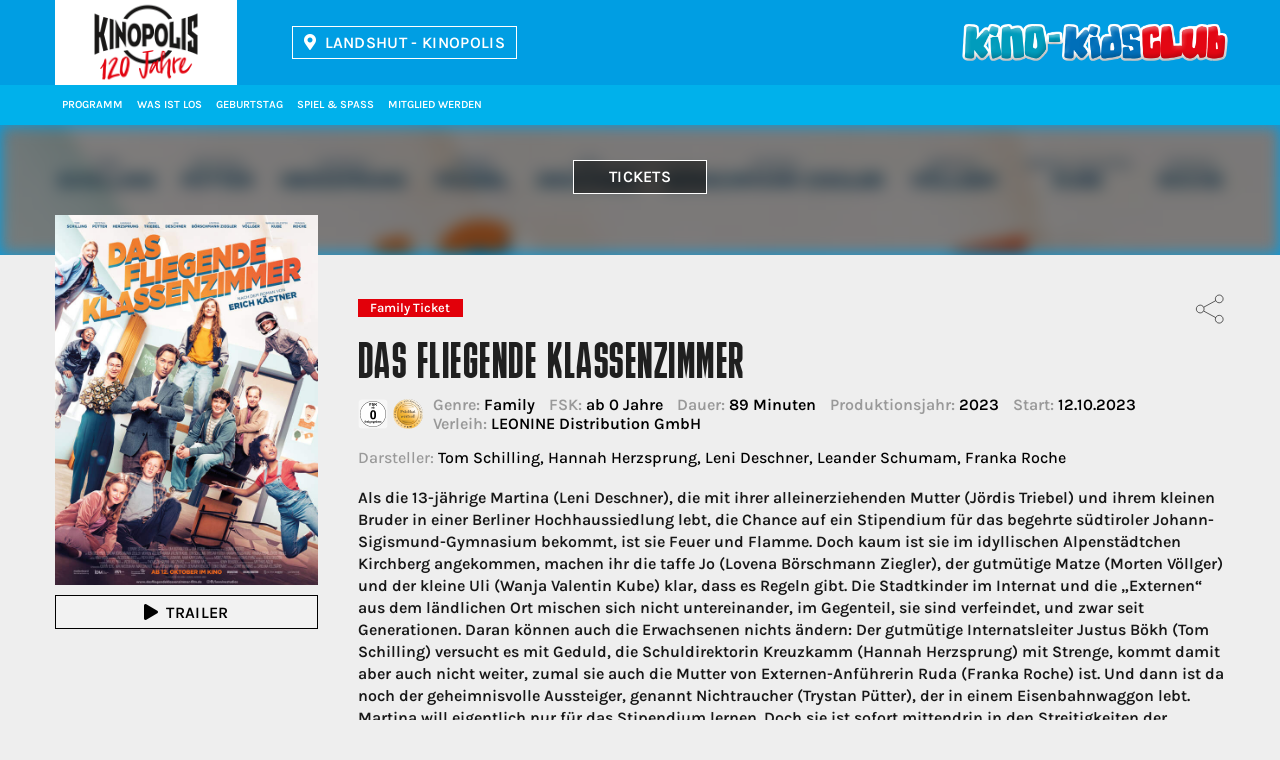

--- FILE ---
content_type: text/html; charset=UTF-8
request_url: https://www.kino-kidsclub.de/lh/filmdetail/das-fliegende-klassenzimmer/9CA64000012PLXMQDD
body_size: 11654
content:
<!doctype html>
<html lang="de">
<head>
	<meta charset="utf-8">
	<meta http-equiv="X-UA-Compatible" content="IE=edge">

	<title>Das fliegende Klassenzimmer – Kino-KidsClub  im KINOPOLIS Landshut</title>
	<meta name="keywords" content="Kinoprogramm, Veranstaltungen, Filmprogramm, Spielzeiten"/>
	<meta name="description" content="Erfahre hier alle Infos zum Film &quot;Das fliegende Klassenzimmer&quot; und reserviere online Karten für den Film im KINOPOLIS Landshut"/>
	<meta name="author" content="KINOPOLIS Landshut">

	<meta name="viewport" content="width=device-width, initial-scale=1">
	<meta name="format-detection" content="telephone=no">

	<meta name="geo.placename" content="Am Alten Viehmarkt 5, 84028 Landshut, Deutschland"/>
	<meta name="geo.position" content="48.538920;12.156220"/>
	<meta name="geo.region" content="DE-Bayern"/>
	<meta name="ICBM" content="48.538920, 12.156220"/>

	<meta name="twitter:card" content="summary">
	<meta name="twitter:title" content="Das fliegende Klassenzimmer – Kino-KidsClub  im KINOPOLIS Landshut">
	<meta name="twitter:description" content="Das aktuelle Kinoprogramm mit Filminfos und Trailern findest Du hier - KINOPOLIS Landshut">
	<meta name="twitter:url" content="https://www.kino-kidsclub.de/lh/filmdetail/das-fliegende-klassenzimmer/9CA64000012PLXMQDD">
	<meta name="twitter:image:src" content="https://www.kinopolis.de/assets/img/lh/share-kc.png">

    
			<meta property="og:site_name" content="https://www.kinopolis.de">
	<meta property="og:title" content="Das fliegende Klassenzimmer – Kino-KidsClub  im KINOPOLIS Landshut"/>
	<meta property="og:description" content="Das aktuelle Kinoprogramm mit Filminfos und Trailern findest Du hier - KINOPOLIS Landshut"/>
	<meta property="og:url" content="https://www.kino-kidsclub.de/lh/filmdetail/das-fliegende-klassenzimmer/9CA64000012PLXMQDD"/>
	<meta property="og:type" content="website"/>
				<meta property="og:image" content="https://www.kinopolis.de/assets/img/lh/share-kc.png"/>
				<!-- Google Tag Manager -->

    <script>
        function loadGTM() {
            (function(w, d, s, l, i) {
                w[l] = w[l] || [];
                w[l].push({
                    'gtm.start': new Date().getTime(),
                    event: 'gtm.js'
                });
                var f = d.getElementsByTagName(s)[0],
                    j = d.createElement(s),
                    dl = l != 'dataLayer' ? '&l=' + l : '';
                j.async = true;
                j.src = 'https://sgtm.kinopolis.de/gtm.js?id=' + i + dl;
                f.parentNode.insertBefore(j, f);
            })(window, document, 'script', 'dataLayer', 'GTM-W3Q4ZSS');
        }
    </script>





	<link rel="image_src" href="https://www.kinopolis.de/assets/img/lh/share-kc.png"/>
	<link rel="canonical" href="https://www.kinopolis.de/lh/filmdetail/das-fliegende-klassenzimmer/9CA64000012PLXMQDD" />
	<link rel="shortcut icon" type="image/x-icon" href="/assets/img/lh/favicon.ico"/>
	<link rel="icon" type="image/png" sizes="16x16" href="/assets/img/lh/favicon-16x16.png">
	<link rel="icon" type="image/png" sizes="32x32" href="/assets/img/lh/favicon-32x32.png">
	<link rel="icon" type="image/png" sizes="192x192" href="/assets/img/lh/android-chrome-192x192.png">
	<link rel="icon" type="image/png" sizes="512x512" href="/assets/img/lh/android-chrome-512x512.png">
	<link rel="apple-touch-icon" href="/assets/img/lh/apple-touch-icon.png">

	<script src="/polyfill/polyfill.min.js"></script>
	<script src="/assets/js/create.js"></script>

    	    <link rel="stylesheet" href="/assets/css/main_2025.build.css?028d99cd19ddf61da1cdaf8923945eff" media="all"/>
    
		<style>
		.page-header .logo  {
			background: url(//trailer.kinopolis.de/media/img/logos/kinopolis.png?20260124) no-repeat 50%/cover !important
		}

		.page-header .logo--cd {
			background: url(//trailer.kinopolis.de/media/img/logos/citydome.png?20260124) no-repeat 50%/cover !important
		}

		.page-header .logo--rx {
			background: url(//trailer.kinopolis.de/media/img/logos/programmkino-rex.png?20260124) no-repeat 50%/cover !important
		}

		.page-header .logo--ka {
			background: url(//trailer.kinopolis.de/media/img/logos/universum-city.png?20260124) no-repeat 50%/cover !important
		}

		.page-header .logo--gp {
			background: url(//trailer.kinopolis.de/media/img/logos/gloria-palast.png?20260124) no-repeat 50%/cover !important
		}

		.page-header .logo--gi {
			background: url(//trailer.kinopolis.de/media/img/logos/kinocenter-giessen.png?20260124) no-repeat 50%/cover !important
		}

		.page-header .logo--mm {
			background: url(//trailer.kinopolis.de/media/img/logos/mathaeser.png?20260124) no-repeat 50%/cover !important
		}

		.page-header .logo--hh {
			background: url(//trailer.kinopolis.de/media/img/logos/kinopolis_hh.png?20260124) no-repeat 50%/cover !important
		}
	</style>



	<link rel="stylesheet" href="/assets/css/kidsclub.css"  media="all" />
	<script type="text/javascript">
		var systemCookiesConsented      = false;
		var preferencesCookiesConsented = false;
		var marketingCookiesConsented   = false;
	</script>

		<script type="text/javascript">
		centerid          = '40000000014MHWBOTF';
		centercode        = 'lh';
		cloudticketDomain = 'https://iframe.ts.kino-kidsclub.de/ct'
		cineOrderDomain   = 'https://iframe.ts.kinopolis.de';
		hasCineOrderShop  = 1;
		hasConcessionShop = 0;
		isApp             = 0;
		movieboxid ="2405";	</script>

	<link href="/assets/fontawesome/css/fontawesome.min.css" rel="stylesheet">
	<link href="/assets/fontawesome/css/regular.css" rel="stylesheet">
	<link href="/assets/fontawesome/css/brands.min.css" rel="stylesheet">
	<link href="/assets/fontawesome/css/solid.min.css" rel="stylesheet">

	<!-- WEBSHOP CINEORDER -->
			<script src="https://iframe.ts.kinopolis.de/assets/js/webshop-scripts.js"></script>
				<script type="application/ld+json">
			{
				"@context": "https://schema.org",
				"@type": "MovieTheater",
				"name": "KINOPOLIS Landshut",
            "address": "Am Alten Viehmarkt 5, 84028 Landshut, Deutschland",
            "image": "//trailer.kinopolis.de/assets/3e1dfed5/info_landshut_1.jpg"
        }

		</script>
	
	<!-- Alle KP Häuser + KA (ROT) -->
	<style>
		.bg-1 {
			background-image: url("//trailer.kinopolis.de/media/img/header-background/bg_kp.png?20260124");
			background-repeat: repeat-x;
			background-position: bottom;
		}

		@media only screen and (max-width: 1201px) {
			.bg-1 {
				background-image: url("//trailer.kinopolis.de/media/img/header-background/bg_m_kp.png?20260124");
			}
		}
	</style>

	<!-- Mathäseer (blau) -->
	<style>
		.mm .bg-1 {
			background-image: url("//trailer.kinopolis.de/media/img/header-background/bg_mm.png?20260124");
			background-repeat: repeat-x;
			background-position: bottom;
		}

		@media only screen and (max-width: 1201px) {
			.mm .bg-1 {
				background-image: url("//trailer.kinopolis.de/media/img/header-background/bg_m_mm.png?20260124");
			}
		}
	</style>
	<!-- Gloria Palast (brown) -->
	<style>
		.gp .bg-1 {
			background-image: url("//trailer.kinopolis.de/media/img/header-background/bg_gp.png?20260124");
			background-repeat: repeat-x;
			background-position: bottom;
		}

		@media only screen and (max-width: 1201px) {
			.gp .bg-1 {
				background-image: url("//trailer.kinopolis.de/media/img/header-background/bg_m_gp.png?20260124");
			}
		}
	</style>

	<!-- Häuser RX / GI  (beige) -->
	<style>
		.gi .bg-1,
		.rx .bg-1 {
			background-image: url("//trailer.kinopolis.de/media/img/header-background/bg_rx-gi.png?20260124");
			background-repeat: repeat-x;
			background-position: bottom;
		}

		@media only screen and (max-width: 1201px) {
			.gi .bg-1,
			.rx .bg-1 {
				background-image: url("//trailer.kinopolis.de/media/img/header-background/bg_m_rx-gi.png?20260124");
			}
		}
	</style>

	<!-- HH -->
	<style>
		.hh .bg-1 {
			background-image: url("//trailer.kinopolis.de/media/img/header-background/bg_hh.png?20260124");
			background-repeat: repeat-x;
			background-position: bottom;
		}

		@media only screen and (max-width: 1201px) {
			.hh .bg-1 {
				background-image: url("//trailer.kinopolis.de/media/img/header-background/bg_m_hh.png?20260124");
			}
		}
	</style>

    
    </head>

<body class="layout lh" data-x-date="2026-01-24 10:38:21x">
        <!-- Google Tag Manager (noscript) -->



    <header class="page-header page-header--fixed">
                <div class="bg-1 page-header__top">
            <div class="container">
                <a class="logo logo--lh"
                    href="/lh">Kinopolis</a>
                <a id="kinoauswahl-select" class="btn icon icon__map" data-fancybox data-touch="false" href="#cinemas">Landshut - KINOPOLIS</a>
<div id="cinemas" class="d-none cinema-select__overlay">
	<section class="container">
		<div class="grid">
			<div class="col-12">
				<div class="text">
					<h3 class="hl--1 icon icon__map">Bitte wählen Sie ein Kino aus:</h3>
					<div class="grid">
													<div class="col-sm-6 col-bleed-y">
								<div class="text">
									<a class="link" href="/ab" target="_self">Aschaffenburg - KINOPOLIS</a><a class="link" href="/bn" target="_self">Bad Godesberg - KINOPOLIS</a><a class="link" href="/bh" target="_self">Bad Homburg - KINOPOLIS</a><a class="link" href="/kp" target="_self">Darmstadt - KINOPOLIS</a><a class="link" href="/cd" target="_self">Darmstadt - Citydome</a><a class="link" href="/fr" target="_self">Freiberg - KINOPOLIS</a><a class="link" href="/kg" target="_self">Gießen - KINOPOLIS</a><a class="link" href="/hh" target="_self">Hamburg HafenCity - KINOPOLIS</a>								</div>
							</div>
													<div class="col-sm-6 col-bleed-y">
								<div class="text">
									<a class="link" href="/hu" target="_self">Hanau - KINOPOLIS</a><a class="link" href="/ka" target="_self">Karlsruhe - Universum-City</a><a class="link" href="/ko" target="_self">Koblenz - KINOPOLIS</a><a class="link" href="/lh" target="_self">Landshut - KINOPOLIS</a><a class="link" href="/mm" target="_self">München - Mathäser</a><a class="link" href="/ro" target="_self">Rosenheim - KINOPOLIS</a><a class="link" href="/su" target="_self">Sulzbach / MTZ - KINOPOLIS</a><a class="link" href="/vi" target="_self">Viernheim / RNZ - KINOPOLIS</a>								</div>
							</div>
											</div>
				</div>
			</div>
		</div>
	</section>
</div>

                <button class="btn icon icon__search page-header__search-toggle">Filmsuche</button>
                <a href="/lh/mein-konto" class="btn icon icon__user log">Konto</a>
                <a href="/lh/mein-konto?page=cart" class="btn icon icon__cart cart">Warenkorb</a>
                <a class="btn icon mobile-cart-button" style="border:none;" href="/lh/mein-konto?page=cart" target="_self"></a>

                <div class="mobile-nav-button">
                    <div class="mobile-nav-button__bar-1"></div>
                    <div class="mobile-nav-button__bar-2"></div>
                    <div class="mobile-nav-button__bar-3"></div>
                </div>
                <div class="page-header__search bg-1">
                    <form class="page-header__search-form" method="get">
                        <i class="icon icon__search"></i>
                        <input type="text" class="input__search" id="search-top" name="search"
                            placeholder="Nach welchem Film suchst du?" autocomplete="off">
                        <ul class="results">
                        </ul>
                        <div data-close-search="" class="page-header__search-toggle">
                            <i class="icon icon__close"></i>
                        </div>
                    </form>
                </div>
            </div>
        </div>
        <div class="bg-6 page-header__mobile-topnav hidden-min-lg">
                    </div>
        <div class="bg-2 page-header__bottom">
            <div class="container">
                <nav class="menu" id="topnav">
    
		<a class="menu__link hidden-min-lg" href="/lh" target="_self">Kinostartseite</a><a class="menu__link hidden-max-lg" href="/lh/programm/woche-1" target="_self">Programm</a><a class="menu__link hidden-min-lg" href="/lh/programm" target="_self">Programm&nbsp;&&nbsp;Tickets</a><a class="menu__link hidden-min-lg" href="/lh/vorverkauf" target="_self">Vorverkauf</a><a class="menu__link hidden-min-lg menue__gap" href="/lh/trailer" target="_self">Trailer</a><a class="menu__link " href="/lh/events" target="_self">Was ist los</a><a class="menu__link " href="/lh/angebote/kindergeburtstag-im-kino" target="_self">Geburtstag</a><a class="menu__link " href="/lh/spiel-und-spass" target="_self">Spiel & Spass</a><a class="menu__link hidden-min-lg" href="/lh/elternbereich" target="_self">Elternbereich</a><a class="menu__link " href="/lh/kidsclub-mitglied-werden" target="_self">Mitglied werden</a><a class="menu__link hidden-min-lg" href="/lh/newsletter" target="_self">Newsletter</a><a class="menu__link hidden-min-lg" href="/kinoauswahl" target="_self">Kinoauswahl</a><a class="menu__link hidden-min-lg" href="/lh/kinoinformation" target="_self">Kinoinformationen / Anfahrt</a><a class="menu__link hidden-min-lg" href="/lh/preise" target="_self">Preise</a><a class="menu__link hidden-min-lg" href="/lh/faqs" target="_self">FAQs</a><a class="menu__link hidden-min-lg" href="/lh/saele" target="_self">Säle</a><a class="menu__link hidden-min-lg" href="/lh/kontakt" target="_self">Kontakt</a><a class="menu__link hidden-min-lg" href="/lh/agb" target="_self">AGBs</a><a class="menu__link hidden-min-lg" href="/lh/jugendschutz" target="_self">Jugendschutz</a><a class="menu__link hidden-min-lg" href="/lh/impressum" target="_self">Impressum</a><a class="menu__link hidden-min-lg" href="/lh/rechtliche_hinweise" target="_self">Rechtliche Hinweise</a>    

</nav>
            </div>
        </div>
    </header>
        <main class="page-main">
        <section class="mb-40 slider__fallback">
	        <div class="bg-3">
            <div class="billboard">
                <div class="billboard-3__img aspect-ratio-box"><img class="img-fluid"
                                                                    src="https://trailer.kinopolis.de/grafiken/plakate_608x860/230906.jpg"
                                                                    alt=""></div>
            </div>
        </div>
	    <div class="container slider-overlay">
        <div class="grid">
            <div class="col-sm-12 slider-overlay__buttons">
                <a href="#tickets" class="btn btn--overlay">Tickets</a>

				
				            </div>
            <div class="col-sm-3 slider-overlay__img hidden-max-sm">
                <div class="aspect-ratio-box aspect-ratio-box__shadow aspect-ratio-box__portrait">
					<img class="img-fluid" src="https://trailer.kinopolis.de/grafiken/plakate_608x860/230906.jpg" alt="">                </div>
				                    <a data-movieid="e230906" data-cityid="KO"
                       class="btn btn--w100 icon icon__play open_moviebox">Trailer</a>

				            </div>
            <div class="col-sm-9 col-xs-12">
                <div class="slider-overlay__img hidden-min-sm">
                    <div class="img-zoom aspect-ratio-box aspect-ratio-box__shadow aspect-ratio-box__portrait">
						<img class="img-fluid" src="https://trailer.kinopolis.de/grafiken/plakate_608x860/230906.jpg" alt="">                    </div>
					                        <a data-movieid="e230906" data-cityid="KO"
                           class="btn btn--w100 icon icon__play hidden-max-xs open_moviebox">Trailer</a>
										
                </div>
                <div class="slider-overlay__text">

					<ul class="share share--black">
    <li>
        <a href="javascript:void(0);">
            <svg viewBox="0 0 512 512" class="share-svg">
                <path d="M348.5,122.3l-193.7,105"/>
                <path d="M245.4,186.9"/>
                <path d="M403.7,156.6c-34.4,0-62.3-27.9-62.3-62.3S369.3,32,403.7,32S466,59.9,466,94.3l0,0C465.9,128.7,438.1,156.6,403.7,156.6z"/>
                <path d="M403.7,481.8c-34.4,0-62.3-27.9-62.3-62.3s27.9-62.3,62.3-62.3s62.3,27.9,62.3,62.3l0,0C465.9,453.9,438.1,481.7,403.7,481.8z"/>
                <path d="M99.3,318.5c-34.4,0-62.3-27.9-62.3-62.3s27.9-62.3,62.3-62.3s62.3,27.9,62.3,62.3l0,0C161.6,290.6,133.7,318.4,99.3,318.5z"/>
                <path d="M153.3,288.4l193.7,105"/>
            </svg>
        </a>
    </li>

    <li>
        <a onClick="share('facebook', '/lh/filmdetail/das-fliegende-klassenzimmer/9CA64000012PLXMQDD')" href="javaScript: void(0);">
            <i class="share__icon fab fa-facebook" aria-hidden="true"></i>
        </a>
    </li>
    </ul>

                    <div class="movie__label">
						 <div class="label label__familienpreis">Family Ticket</div>                    </div>
                    <h1 class="hl--1">Das fliegende Klassenzimmer						                    </h1>
                    <div class="movie__specs">
                        <div class="movie__specs-icons">
							                                <div class="movie__specs-icon"><img class="img-fluid" src="/assets/img/FSK_0.svg"
                                                                    alt="FSK 0"></div>
							                                <div class="movie__specs-icon"><img class="img-fluid" src="/assets/img/RZ_Siegel_FBW_W.svg"
                                                                    alt="Prädikat wertvoll"></div>
							                        </div>
                        <div class="movie__specs-el-out">
                            <div class="movie__specs-el"><span
                                        class="movie__specs-title">Genre:</span> Family                            </div>
                            <div class="movie__specs-el"><span
                                        class="movie__specs-title">FSK:</span> ab 0 Jahre                            </div>
                            <div class="movie__specs-el"><span
                                        class="movie__specs-title">Dauer:</span> 89                                Minuten
                            </div>
                            <div class="movie__specs-el"><span
                                        class="movie__specs-title">Produktionsjahr:</span> 2023                            </div>
                            <div class="movie__specs-el"><span
                                        class="movie__specs-title">Start:</span> 12.10.2023								                            </div>
							                                <div class="movie__specs-el"><span
                                            class="movie__specs-title">Verleih:</span> LEONINE Distribution GmbH                                </div>
							
                        </div>
                    </div>
					                        <div class="movie__cast"><span
                                    class="movie__specs-title">Darsteller:</span> Tom Schilling, Hannah Herzsprung, Leni Deschner, Leander Schumam, Franka Roche</div>
					

					

                    <div class="text">
                        <p>Als die 13-jährige Martina (Leni Deschner), die mit ihrer alleinerziehenden Mutter (Jördis Triebel) und ihrem kleinen Bruder in einer Berliner Hochhaussiedlung lebt, die Chance auf ein Stipendium für das begehrte südtiroler Johann-Sigismund-Gymnasium bekommt, ist sie Feuer und Flamme. Doch kaum ist sie im idyllischen Alpenstädtchen Kirchberg angekommen, machen ihr die taffe Jo (Lovena Börschmann Ziegler), der gutmütige Matze (Morten Völlger) und der kleine Uli (Wanja Valentin Kube) klar, dass es Regeln gibt. Die Stadtkinder im Internat und die „Externen“ aus dem ländlichen Ort mischen sich nicht untereinander, im Gegenteil, sie sind verfeindet, und zwar seit Generationen. Daran können auch die Erwachsenen nichts ändern: Der gutmütige Internatsleiter Justus Bökh (Tom Schilling) versucht es mit Geduld, die Schuldirektorin Kreuzkamm (Hannah Herzsprung) mit Strenge, kommt damit aber auch nicht weiter, zumal sie auch die Mutter von Externen-Anführerin Ruda (Franka Roche) ist. Und dann ist da noch der geheimnisvolle Aussteiger, genannt Nichtraucher (Trystan Pütter), der in einem Eisenbahnwaggon lebt. Martina will eigentlich nur für das Stipendium lernen. Doch sie ist sofort mittendrin in den Streitigkeiten der rivalisierenden Cliquen. Sie kann und will ihre neuen Freunde nicht im Stich lassen. Der Plan, den ewigen Streit mit einem gemeinsamen Theaterstück beizulegen, geht nicht auf. Der Graben zwischen den Internen und Externen ist einfach zu tief. Erst ein dramatisches Ereignis verändert alles…</p>
						                    </div>
					                        <a data-movieid="e230906" data-cityid="KO"
                           class="btn btn--w100 icon icon__play hidden-min-xs open_moviebox">Trailer</a>
										
                </div>
            </div>
        </div>
    </div>
</section>

<section class="movie-detail__accordion bg-2 mb-40">
    <div class="container">
        <div class="grid">
            <div id="tickets" class="anchor-pos"></div>
            <div class="col-12">
				                    <div class="text">
                        <p>Aktuell keine Spielzeiten vorhanden. Hier zum Ticketalarm anmelden und als Erster erfahren,
                            sobald es Vorstellungen gibt:</p>
						<a data-fancybox data-touch="false" href="#ticketalarm-9CA64000012PLXMQDD"
   class="btn btn__2 ticket_alarm" data-center-identifier="40000000014MHWBOTF"
   data-movie-title="Das fliegende Klassenzimmer"
   data-movie-identifier="9CA64000012PLXMQDD">Ticketalarm</a>

<div id="ticketalarm-9CA64000012PLXMQDD" class="ticket-alarm fancybox__white d-none">
    <div class="ticket-alarm-target"></div>
</div>
                    </div>
				            </div>
        </div>
    </div>
</section>

<section class="container nospace__xs">
	<div class="grid newsletter bg-1 no-bg">
		<div class="col-lg-5 col-md-6 align-self-center">
			  <h2 class="hl--1">Dein KINOPOLIS Newsletter</h2>
			<div class="text">Als erster über aktuelle Filme, Angebote und Events informiert sein.</div>
		</div>
		<div class="col-lg-7 col-md-6 align-self-center">
			<form action="/lh/newsletter" method="post">
				<div class="grid grid-10">
					<div class="col-lg-6 col-bleed-y">
						<input placeholder="Deine E-Mail Adresse" name="email" type="email" class="form__control">
					</div>
					<div class="col-lg-6 col-bleed-y">
						<button class="btn" name="submit_eyecatcher" type="submit">Für den Newsletter anmelden</button>
					</div>
				</div>
			</form>
		</div>
	</div>
</section>

<div id="saal" class="d-none" style="max-width: 100%; overflow-x: auto">
	<div class="cinemas_table__wrap seatingplan" style="min-width: 1000px">
		
		<table class="cinemas_table">
						<tr>
				<th class="bg_1"><b>Kino</b></th>
				<th class="bg_1"><b>Sitzplätze</b></th>
				<th class="bg_1"><b>Soundsystem</b></th>
				<th class="bg_1"><b>Leinwand</b></th>
				<th class="bg_1"><b>Barrierefrei</b></th>
				<th class="bg_1"><b>360° Rundgang</a></b></th>
				<th class="bg_1"><b>Technik</b></th>
			</tr>

						<tr>
				<td>Kino 1</td>
				<td>83 (davon 1 Sitzplatz für Behinderte)</td>
				<td>Dolby Digital 7.1</td>
				<td>8,75 x 3,65m</td>
				<td>Keine Angabe</td>
                <td>

                                        <span class="text">
                        <a data-fancybox="" data-src="https://trailer.kinopolis.de/media/360/lh/index.html?startscene=scene_b050&athx=128.04&atvx=8.71&fovx=115.00" data-type="iframe" href="javascript:">360°</a>
                    </span>
                    
                </td>
				<td>
					<ul class="inline_icons">
						
							<li><a class="icons icon_hfr" href="#tabs_1-1">HFR</a></li>
											</ul>
				</td>
			</tr>
						<tr>
				<td>Kino 2</td>
				<td>97 (davon 1 Sitzplatz für Behinderte)</td>
				<td>Dolby Digital 7.1</td>
				<td>8,95 x 3,75m</td>
				<td>Keine Angabe</td>
                <td>

                                        <span class="text">
                        <a data-fancybox="" data-src="https://trailer.kinopolis.de/media/360/lh/index.html?startscene=scene_b033&athx=195.15&atvx=11.52&fovx=115.00" data-type="iframe" href="javascript:">360°</a>
                    </span>
                    
                </td>
				<td>
					<ul class="inline_icons">
						
							<li><a class="icons icon_hfr" href="#tabs_1-1">HFR</a></li>
											</ul>
				</td>
			</tr>
						<tr>
				<td>Kino 3</td>
				<td>83 (davon 1 Sitzplatz für Behinderte)</td>
				<td>Dolby Digital 7.1</td>
				<td>9,04 x 3,78m</td>
				<td>Keine Angabe</td>
                <td>

                                        <span class="text">
                        <a data-fancybox="" data-src="https://trailer.kinopolis.de/media/360/lh/index.html?startscene=scene_b048&athx=332.12&atvx=3.32&fovx=123.45" data-type="iframe" href="javascript:">360°</a>
                    </span>
                    
                </td>
				<td>
					<ul class="inline_icons">
						
							<li><a class="icons icon_hfr" href="#tabs_1-1">HFR</a></li>
											</ul>
				</td>
			</tr>
						<tr>
				<td>Kino 4</td>
				<td>225(davon 2 Sitzplätze für Behinderte und 32 Premium-Sessel)</td>
				<td>Dolby Digital 7.1</td>
				<td>14,70 x 6,15m</td>
				<td>Keine Angabe</td>
                <td>

                                        <span class="text">
                        <a data-fancybox="" data-src="https://trailer.kinopolis.de/media/360/lh/index.html?startscene=scene_h036&athx=32.88&atvx=14.15&fovx=115.00" data-type="iframe" href="javascript:">360°</a>
                    </span>
                    
                </td>
				<td>
					<ul class="inline_icons">
						
							<li><a class="icons icon_3d" href="#tabs_1-1">3D</a></li>
						
							<li><a class="icons icon_hfr" href="#tabs_1-2">HFR</a></li>
						
							<li><a class="icons icon_premiumSeats" href="#tabs_1-3">PREMIUMSEATS</a></li>
											</ul>
				</td>
			</tr>
						<tr>
				<td>Kino 5</td>
				<td>81 (davon 1 Sitzplatz für Behinderte)</td>
				<td>Dolby Digital 7.1</td>
				<td>8,75 x 3,65m</td>
				<td>Keine Angabe</td>
                <td>

                                        <span class="text">
                        <a data-fancybox="" data-src="https://trailer.kinopolis.de/media/360/lh/index.html?startscene=scene_b043&athx=162.79&atvx=9.46&fovx=115.00" data-type="iframe" href="javascript:">360°</a>
                    </span>
                    
                </td>
				<td>
					<ul class="inline_icons">
						
							<li><a class="icons icon_hfr" href="#tabs_1-1">HFR</a></li>
											</ul>
				</td>
			</tr>
						<tr>
				<td>Kino 6</td>
				<td>222 (davon 2 Sitzplätze für Behinderte und 32 Premium-Sessel)</td>
				<td>Dolby Digital 7.1</td>
				<td>14,70 x 6,15m</td>
				<td>Keine Angabe</td>
                <td>

                                        <span class="text">
                        <a data-fancybox="" data-src="https://trailer.kinopolis.de/media/360/lh/index.html?startscene=scene_h045&athx=70.99&atvx=13.30&fovx=115.00" data-type="iframe" href="javascript:">360°</a>
                    </span>
                    
                </td>
				<td>
					<ul class="inline_icons">
						
							<li><a class="icons icon_3d" href="#tabs_1-1">3D</a></li>
						
							<li><a class="icons icon_hfr" href="#tabs_1-2">HFR</a></li>
						
							<li><a class="icons icon_premiumSeats" href="#tabs_1-3">PREMIUMSEATS</a></li>
											</ul>
				</td>
			</tr>
						<tr>
				<td>Kino 7</td>
				<td>427 (davon 2 Sitzplätze für Behinderte und 40 Premium-Sessel)</td>
				<td>Dolby Digital 7.1</td>
				<td>19,54 x 7,90m</td>
				<td>Keine Angabe</td>
                <td>

                                        <span class="text">
                        <a data-fancybox="" data-src="https://trailer.kinopolis.de/media/360/lh/index.html?startscene=scene_b029&athx=272.42&atvx=8.81&fovx=115.00" data-type="iframe" href="javascript:">360°</a>
                    </span>
                    
                </td>
				<td>
					<ul class="inline_icons">
						
							<li><a class="icons icon_3d" href="#tabs_1-1">3D</a></li>
						
							<li><a class="icons icon_hfr" href="#tabs_1-2">HFR</a></li>
						
							<li><a class="icons icon_premiumSeats" href="#tabs_1-3">PREMIUMSEATS</a></li>
											</ul>
				</td>
			</tr>
						<tr>
				<td>Kino 8</td>
				<td>99 (davon 1 Sitzplatz für Behinderte)</td>
				<td>Dolby Digital 7.1</td>
				<td>9,80 x 4,10m</td>
				<td>Keine Angabe</td>
                <td>

                                        <span class="text">
                        <a data-fancybox="" data-src="https://trailer.kinopolis.de/media/360/lh/index.html?startscene=scene_h032&athx=278.99&atvx=11.05&fovx=115.00" data-type="iframe" href="javascript:">360°</a>
                    </span>
                    
                </td>
				<td>
					<ul class="inline_icons">
						
							<li><a class="icons icon_3d" href="#tabs_1-1">3D</a></li>
						
							<li><a class="icons icon_hfr" href="#tabs_1-2">HFR</a></li>
											</ul>
				</td>
			</tr>
						<tr>
				<td>Kino 9</td>
				<td>99 (davon 1 Sitzplatz für Behinderte)</td>
				<td>Dolby Digital 7.1</td>
				<td>9,80 x 4,10m</td>
				<td>Keine Angabe</td>
                <td>

                                        <span class="text">
                        <a data-fancybox="" data-src="https://trailer.kinopolis.de/media/360/lh/index.html?startscene=scene_b038&athx=76.78&atvx=8.53&fovx=115.00" data-type="iframe" href="javascript:">360°</a>
                    </span>
                    
                </td>
				<td>
					<ul class="inline_icons">
						
							<li><a class="icons icon_3d" href="#tabs_1-1">3D</a></li>
						
							<li><a class="icons icon_hfr" href="#tabs_1-2">HFR</a></li>
											</ul>
				</td>
			</tr>
						<tr>
				<td>Kino 10</td>
				<td>83 (davon 1 Sitzplatz für Behinderte)</td>
				<td>Dolby Digital 7.1</td>
				<td>8,75 x 3,65m</td>
				<td>Keine Angabe</td>
                <td>

                                        <span class="text">
                        <a data-fancybox="" data-src="https://trailer.kinopolis.de/media/360/lh/index.html?startscene=scene_h040&athx=141.99&atvx=8.43&fovx=115.00" data-type="iframe" href="javascript:">360°</a>
                    </span>
                    
                </td>
				<td>
					<ul class="inline_icons">
						
							<li><a class="icons icon_hfr" href="#tabs_1-1">HFR</a></li>
											</ul>
				</td>
			</tr>
						<tr>
				<td>Kino 11</td>
				<td>97 (davon 1 Sitzplatz für Behinderte)</td>
				<td>Dolby Digital 7.1</td>
				<td>8,95 x 3,75m</td>
				<td>Keine Angabe</td>
                <td>

                                        <span class="text">
                        <a data-fancybox="" data-src="https://trailer.kinopolis.de/media/360/lh/index.html?startscene=scene_h050&athx=123.62&atvx=9.46&fovx=115.00" data-type="iframe" href="javascript:">360°</a>
                    </span>
                    
                </td>
				<td>
					<ul class="inline_icons">
						
							<li><a class="icons icon_hfr" href="#tabs_1-1">HFR</a></li>
											</ul>
				</td>
			</tr>
					</table>
			</div>

</div>
<div id="movie_lightbox" class="d-none text--center">
    <div id="moviebox_filmpage" class="moviebox"></div>
</div>
<script type="application/ld+json">
    {
        "@context": "https://schema.org",
        "@type": "ScreeningEvent",
        "name": "Das fliegende Klassenzimmer",
            "description": "Als die 13-jährige Martina (Leni Deschner), die mit ihrer alleinerziehenden Mutter (Jördis Triebel) und ihrem kleinen Bruder in einer Berliner Hochhaussiedlung lebt, die Chance auf ein Stipendium für das begehrte südtiroler Johann-Sigismund-Gymnasium bekommt, ist sie Feuer und Flamme. Doch kaum ist sie im idyllischen Alpenstädtchen Kirchberg angekommen, machen ihr die taffe Jo (Lovena Börschmann Ziegler), der gutmütige Matze (Morten Völlger) und der kleine Uli (Wanja Valentin Kube) klar, dass es Regeln gibt. Die Stadtkinder im Internat und die „Externen“ aus dem ländlichen Ort mischen sich nicht untereinander, im Gegenteil, sie sind verfeindet, und zwar seit Generationen. Daran können auch die Erwachsenen nichts ändern: Der gutmütige Internatsleiter Justus Bökh (Tom Schilling) versucht es mit Geduld, die Schuldirektorin Kreuzkamm (Hannah Herzsprung) mit Strenge, kommt damit aber auch nicht weiter, zumal sie auch die Mutter von Externen-Anführerin Ruda (Franka Roche) ist. Und dann ist da noch der geheimnisvolle Aussteiger, genannt Nichtraucher (Trystan Pütter), der in einem Eisenbahnwaggon lebt. Martina will eigentlich nur für das Stipendium lernen. Doch sie ist sofort mittendrin in den Streitigkeiten der rivalisierenden Cliquen. Sie kann und will ihre neuen Freunde nicht im Stich lassen. Der Plan, den ewigen Streit mit einem gemeinsamen Theaterstück beizulegen, geht nicht auf. Der Graben zwischen den Internen und Externen ist einfach zu tief. Erst ein dramatisches Ereignis verändert alles…",
            "startDate": "2023-10-12",
             "image": "https://trailer.kinopolis.de/grafiken/plakate_608x860/230906.jpg",
   "location": {
                "@type": "MovieTheater",
                "name": "KINOPOLIS Landshut",
                "screenCount": "11",
                "address": "Am Alten Viehmarkt 5, 84028 Landshut, Deutschland",
                "image": "//trailer.kinopolis.de/assets/3e1dfed5/info_landshut_1.jpg"


            },
            "workPresented": {
                "@type": "Movie",
                "name": "Das fliegende Klassenzimmer",
                "image": "https://trailer.kinopolis.de/grafiken/plakate_608x860/230906.jpg"
            }

        }


</script>


            </main>

    <footer class="page-footer">
	<div class="bg-2">
		<div class="container">
			<div class="grid">
										<div class="col-md-6">
							<h2 class="hl--2 hl--bb">KINOPOLIS Landshut</h2>
							<div class="grid">
								<div class="col-sm-6">
									<div class="text">
										<p>Am Alten Viehmarkt 5<br />
84028 Landshut<br />
<br />
<strong>Öffnungszeiten:</strong><br />
<!--Di. - Sa. 12:00 - 23:00 Uhr<br />
So. - Mo. 12:00 - 21:00 Uhr</p>--> Mo. - Do.: ab 13:30 bis 21:00 Uhr&nbsp;<br />
Fr.: ab 13:30 bis 23:00 Uhr&nbsp;<br />
Sa.: ab 13 bis 23:00 Uhr&nbsp;<br />
So.: ab 13 bis 21:00 Uhr&nbsp;<br />
<br />
Die Öffnungszeiten beziehen sich auf die Kassenöffnungszeiten.</p>
<!--<p><strong>Ticket Hotline (24h):</strong><br />
0871/31 99 31</p>-->									</div>
								</div>
								<div class="col-sm-6">
									<nav class="foot_text foot_nav text">
											        <a href="/lh/kinoinformation" title="KINOPOLIS Landshut - Kinoinformationen / Anfahrt">Kinoinformationen / Anfahrt</a>
	
	<br>		        <a href="/lh/preise" title="KINOPOLIS Landshut - Preise">Preise</a>
	
	<br>		        <a href="/lh/saele" title="KINOPOLIS Landshut - Säle">Säle</a>
	
	<br>		        <a href="/lh/elternbereich" title="KINOPOLIS Landshut - Elternbereich">Elternbereich</a>
	
	<br>		        <a href="/lh/faqs" title="KINOPOLIS Landshut - FAQs">FAQs</a>
	
	<br>				        <a target="_blank" href="https://www.kinopolis.net/inhaltsstoffe/155.pdf"
		        title="KINOPOLIS Landshut - Inhaltsstoffe & Allergene [pdf]">Inhaltsstoffe & Allergene [pdf]        </a>
	
	<br>				        <a href="/lh/spezial/nachhaltigkeit"
		        title="KINOPOLIS Landshut - Nachhaltigkeit">Nachhaltigkeit        </a>
	
	<br>										</nav>
								</div>
							</div>
						</div>

												<div class="col-sm-12 text">
							<div class="page-footer__info">
								<h2 class="hl--2">Du hast Fragen oder Anregungen? Nutze bitte hierfür unsere <a href="/lh/kontakt">Kontaktseite</a>.</h2>
							</div>
						</div>
											<div class="col-sm-12 text--center">
													<div class="page-footer__app">
																<h2 class="hl--2">Hol Dir unsere App:</h2>
								<div class="page-footer__app-btns">
									<a href="https://apps.apple.com/de/app/kinopolis/id1177435881?mt=8" target="_blank" class="badge badge--apple"><span class="hide">App Store - Apple</span></a>
									<a href="https://play.google.com/store/apps/details?id=net.cloudticket.ticketing.kinopolis" target="_blank" class="badge badge--google"><span class="hide">Google Play</span></a>
								</div>
							</div>
											</div>
							</div>
		</div>
	</div>
	<div class="container page-footer__bottom">
		<nav class="text text--center nav">
				        <a href="/lh/kontakt" title="KINOPOLIS Landshut - Kontakt">Kontakt</a>
	
			        <a href="/lh/newsletter" title="KINOPOLIS Landshut - Newsletter">Newsletter</a>
	
			        <a href="/lh/impressum" title="KINOPOLIS Landshut - Impressum">Impressum</a>
	
			        <a href="/lh/rechtliche-hinweise" title="KINOPOLIS Landshut - Rechtliche Hinweise">Rechtliche Hinweise</a>
	
			        <a href="/lh/datenschutzerklaerung" title="KINOPOLIS Landshut - Datenschutz">Datenschutz</a>
	
			        <a href="/lh/jugendschutz" title="KINOPOLIS Landshut - Jugendschutz">Jugendschutz</a>
	
			        <a href="/lh/agb" title="KINOPOLIS Landshut - AGB">AGB</a>
	
			        <a href="#" onClick="cc.openCC()"  title="Cookie Einstellungen">Cookie&nbsp;Einstellungen</a>
	
				</nav>
		<div class="text text--center copy">© <span id="year">2026</span> Kinopolis Management Multiplex GmbH</div>
	</div>
</footer>

    <div id="outdated"></div>


<div id="consent">
	<div class="consent__bgblocker"></div>
	<div id="consent__popup">
		<div class="consent__popup__head">
			<h2>Privatsphäre Einstellungen</h2>

		</div>
		<div class="consent__popup__body">
			<p>
				Für ein optimales Webseitenerlebnis verwenden wir Cookies. Hierbei unterscheiden wir zwischen notwendigen, Komfort- und Marketing-Cookies.
			</p>
			<br>
			<p>
				Da die Comtrada GmbH als Betreiberin unseres Ticket-Buchungssystems ebenfalls Cookies setzt, erteilen Sie daher sowohl ihr als auch der Kinopolis Management Multiplex GmbH eine Einwilligung zur Nutzung von Cookies.
			</p>
			<br>
			<p>Ihre getroffene Einstellung können Sie unter "Cookie&nbsp;Einstellungen" am unteren Ende der Webseite jederzeit ändern.</p>
			<form>
				<div class="checkbox-wrapper">

					<div class="checkbox">
						<input id="cc_1" type="checkbox" name="cc_1" value="1" checked disabled="disabled">
						<label for="cc_1"><span>Notwendig</span></label>
					</div>
					<div class="checkbox">
						<input id="cc_2" type="checkbox" name="cc_2" value="1">
						<label for="cc_2"><span>Komfort</span></label>
					</div>
					<div class="checkbox">
						<input id="cc_3" type="checkbox" name="cc_3" value="1">
						<label for="cc_3"><span>Marketing</span></label>
					</div>
				</div>
			</form>

			<div class="button-wrapper">
				<div id="accept-selected-button" class="consent__button">Auswahl bestätigen</div>
				<div id="accept-all-button" class="consent__button constent__button--highlight">Alle auswählen
				</div>
			</div>

			<div class="cc_description__btn">Detaillierte Cookieinformationen</div>

			<div class="constent__description__wrapper">
				<div class="constent__description__wrapper__content">
					<p><b>Notwendig</b><br>Diese Cookies sind für den Betrieb der Website unbedingt erforderlich und dienen beispielsweise der Erfüllung sicherheitsrelevanter und technischer Funktionen. Zudem bilden wir darüber auch die Erfassung
						anonymisierter Daten für Statistik und Analysen ab.
					</p>
					<br>
					<p><b>Komfort</b><br>Diese Cookies nutzen wir, um die Bedienung der Seite zu erleichtern. So werden Ihre Präferenzeinstellungen wie das ausgewählte Kino oder der Darstellungsmodus des Sitzplans gespeichert.
					</p>
					<br>
					<p><b>Marketing</b><br>Diese Cookies nutzen wir, um unsere Website anhand Ihres Nutzungsverhaltens zu optimieren und Ihnen auf Ihre Vorlieben abgestimmte Angebote unterbreiten zu können.
					</p>

					<br>
					<table class="consent-table">
						<thead>
						<tr>
							<th>Name</th>
							<th>Beschreibung</th>
							<th>Anbieter</th>
							<th>Dauer</th>
						</tr>
						</thead>
						<tbody>
													<!-- Cookie Description Content:: -->
							<tr>
								<td colspan="4" class="decription__cookie_type"> Notwendig </td>
							</tr>
															<tr>
									<td>centercode</td>
									<td>Wird verwendet um das vom Benutzer ausgewählte Haus zu speichern</td>
									<td>Kinopolis Management Multiplex GmbH</td>
									<td>1 Jahr</td>
								</tr>
															<tr>
									<td>cookies_systemcookie<br/>cookies_preferences</br/>cookies_marketing</td>
									<td>Wird gesetzt, um Ihnen den Datenschutzhinweis/Cookiehinweis auf unserer Website korrekt anzuzeigen</td>
									<td>Kinopolis Management Multiplex GmbH</td>
									<td>1 Jahr</td>
								</tr>
															<tr>
									<td>kp_mr_*</td>
									<td>Wird für die Bewertungsfunktion von Filmen verwendet.</td>
									<td>Kinopolis Management Multiplex GmbH</td>
									<td>1 Jahr</td>
								</tr>
															<tr>
									<td>cineart_uxid*</td>
									<td>Nutzer-ID / Wiedererkennung des Nutzers zur Schaltung von Werbebannern.</td>
									<td>Kinopolis Management Multiplex GmbH / adspirit.de</td>
									<td>Session</td>
								</tr>
															<tr>
									<td>kp_program_filter</td>
									<td>Wird gesetzt, um die Filter für das Programm zu speichern</td>
									<td>Kinopolis Management Multiplex GmbH</td>
									<td>1 Tag</td>
								</tr>
														<!-- Cookie Description Content:: -->
							<tr>
								<td colspan="4" class="decription__cookie_type"> Komfort </td>
							</tr>
															<tr>
									<td>kp_program_view</td>
									<td>Wird gesetzt, um die Darstellung in Listen- oder Poster-Ansicht im Programm zu speichern</td>
									<td>Kinopolis Management Multiplex GmbH</td>
									<td>1 Jahr</td>
								</tr>
														<!-- Cookie Description Content:: -->
							<tr>
								<td colspan="4" class="decription__cookie_type"> Marketing </td>
							</tr>
															<tr>
									<td>_gat,_ga,_gid, _gat_mbtracker</td>
									<td>Diese Cookies werden dazu verwendet, Informationen darüber zu sammeln, wie viele Besucher unsere Websites besuchen. Wir verwenden die Informationen für die Zusammenstellung von Berichten und als Hilfsmittel für die Verbesserung der Website. Die Cookies sammeln Daten in anonymer Form; darunter fallen auch die Anzahl der Besucher auf der Website, die Angabe, woher die Besucher zur Website gekommen sind, und die Seiten, die sie besuchen.</td>
									<td>Kinopolis Management Multiplex GmbH</td>
									<td>1 Tag</td>
								</tr>
															<tr>
									<td>campaign_latest</td>
									<td>Wird gesetzt um Informationen von Werbekampagnen weiterzuleiten.</td>
									<td>Kinopolis Management Multiplex GmbH</td>
									<td>15 Minuten</td>
								</tr>
															<tr>
									<td>campaign_coupons</td>
									<td>Wird gesetzt um Informationen von Werbekampagnen weiterzuleiten</td>
									<td>Kinopolis Management Multiplex GmbH</td>
									<td>15 Minuten</td>
								</tr>
															<tr>
									<td>campaign_film</td>
									<td>Wird gesetzt um Informationen von Werbekampagnen weiterzuleiten</td>
									<td>Kinopolis Management Multiplex GmbH</td>
									<td>15 Minuten</td>
								</tr>
															<tr>
									<td>__utma,__utmb,__utmc,__utmz,_gat,_ga,_gid</td>
									<td>Diese Cookies werden dazu verwendet, Informationen darüber zu sammeln, wie viele Besucher unsere Websites besuchen. Wir verwenden die Informationen für die Zusammenstellung von Berichten und als Hilfsmittel für die Verbesserung der Website. Die Cookies sammeln Daten in anonymer Form; darunter fallen auch die Anzahl der Besucher auf der Website, die Angabe, woher die Besucher zur Website gekommen sind, und die Seiten, die sie besuchen.</td>
									<td>S&L Medien Gruppe GmbH</td>
									<td>1 Tag</td>
								</tr>
															<tr>
									<td>fr</td>
									<td>Wird von Facebook genutzt, um eine Reihe von Werbeprodukten anzuzeigen, zum Beispiel Echtzeitgebote dritter Werbetreibender.</td>
									<td>Facebook</td>
									<td>3 Monate</td>
								</tr>
															<tr>
									<td>sbt_i</td>
									<td>Dieser Cookie speichert die Nutzer-ID Ihres mobilen Endgerätes (bspw. Ihres Smartphones). Mittels der Nutzer-ID ist es uns möglich, Ihr Gerät beim Besuch unserer Webseite zu identifizieren.</td>
									<td>Selligent GmbH</td>
									<td>365 Tage</td>
								</tr>
															<tr>
									<td>sbt_p</td>
									<td>Dieser Cookie speichert Profilinformationen für Nutzer, welche nicht mittels Nutzer-ID identifiziert wurden.</td>
									<td>Selligent GmbH</td>
									<td>365 Tage</td>
								</tr>
															<tr>
									<td>sbt_pi</td>
									<td>Dieser Cookie speichert Profilinformationen mittels Ihres Nutzungsverhaltens auf unserer Webseite und ermöglicht es uns, diese mit zugehörigen Daten anzureichern.</td>
									<td>Selligent GmbH</td>
									<td>365 Tage</td>
								</tr>
															<tr>
									<td>sbt_dnt</td>
									<td>Dieser Cookie erfasst und signalisiert den Kundenwunsch "Do not Track" und verhindert damit das Tracking des Nutzerverhaltens auf unserer Webseite.</td>
									<td>Selligent GmbH</td>
									<td>31 Tage</td>
								</tr>
															<tr>
									<td>sb_&lt;universeGUID&gt;</td>
									<td>Dieser Cookie sorgt dafür, dass das Nutzerverhalten über mehrere Domainen getrackt werden kann und ob ein globales Profil oder ein jeweils eignenes Profil pro Domain gespeichert werden soll. </td>
									<td>Selligent GmbH</td>
									<td>10 Jahre</td>
								</tr>
															<tr>
									<td>_ttp</td>
									<td>Um die Leistung Ihrer Werbekampagnen zu messen und zu verbessern und um das Nutzererlebnis (einschließlich Werbung) auf TikTok zu personalisieren</td>
									<td>TikTok</td>
									<td>13 Monate ab dem Datum der letzten Nutzung</td>
								</tr>
															<tr>
									<td>_clck</td>
									<td>Dadurch bleiben die Clarity-Benutzer-ID und die Clarity-Einstellungen erhalten, sind für diese Site eindeutig und werden derselben Benutzer-ID zugeordnet.</td>
									<td>Microsoft</td>
									<td>Session</td>
								</tr>
															<tr>
									<td>_clsk</td>
									<td>Verbindet mehrere Seitenaufrufe eines Benutzers zu einer einzigen Clarity-Sitzungsaufzeichnung.</td>
									<td>Microsoft</td>
									<td>Session</td>
								</tr>
															<tr>
									<td>CLID</td>
									<td>Identifiziert den Benutzer, den Clarity zum ersten Mal auf einer Website gesehen hat, die Clarity verwendet.</td>
									<td>Microsoft</td>
									<td>Session</td>
								</tr>
															<tr>
									<td>ANONCHK</td>
									<td>Gibt an, ob MUID an ANID übertragen wird, ein Cookie, das für Werbung verwendet wird. Clarity verwendet kein ANID und ist daher immer auf 0 gesetzt.</td>
									<td>Microsoft</td>
									<td>Session</td>
								</tr>
															<tr>
									<td>MR</td>
									<td>Gibt an, ob MUID aktualisiert werden soll.</td>
									<td>Microsoft</td>
									<td>Session</td>
								</tr>
															<tr>
									<td>MUID</td>
									<td>Identifiziert eindeutige Webbrowser, die Microsoft-Websites besuchen. Diese Cookies werden für Werbung, Website-Analysen und andere betriebliche Zwecke verwendet.</td>
									<td>Microsoft</td>
									<td>Session</td>
								</tr>
															<tr>
									<td>SM</td>
									<td>Wird zur Synchronisierung der MUID zwischen Microsoft-Domänen verwendet.</td>
									<td>Microsoft</td>
									<td>Session</td>
								</tr>
							
						</tbody>
					</table>
					<br><br>
				</div>
			</div>
		</div>
	</div>

</div>



<!-- TODO: Ask Tobias is moviebox needs to be included in consent manager -->
<script src="https://videoplayer.publyc.com/v3/moviebox.js"></script>
<script src="/assets/js/build.min.js?028d99cd19ddf61da1cdaf8923945eff"></script>




<script type="text/javascript">
	    let reloadAfterConsent = false;	
	    let referrer = document.referrer;
	
            //Reset filter if URL was entered manually or referrer was likely not a kinopolis site
            if(referrer.length === 0 || referrer.indexOf('kinopolis') === -1){
                if(getCookie('kp_program_filter')){
                    setCookie('kp_program_filter', '', 0);
                    $('#program-filter .btn').addClass('btn--active');
                    $('#program-filter .btn').not('[data-default="1"]').removeClass('btn--active');
                }
            } else {
                    if(window.location.href.indexOf('programm') !== -1){
                        filterProgram();
                    }
            }
	
	
	function acceptSystemCookies() {
		systemCookiesConsented = true;
		setConsentCookie("cookies_systemcookie");
		executePowerbannerTracking();
	setCookie("centercode", "lh", 31536000000);$.getScript("https://cineart-marketing.adspirit.de/adasync.js");
		dataLayer.push({
			'event': 'consent_changed notwendig',
			'notwendig': 'true'
		});
		confirmConsent();
	}

	function acceptPreferencesCookies() {
		preferencesCookiesConsented = true;
		setConsentCookie("cookies_preferences");
	
		dataLayer.push({
			'event': 'consent_changed komfort',
			'komfort': 'true'
		});
	}

	function acceptMarketingCookies() {
		marketingCookiesConsented = true;
		setConsentCookie("cookies_marketing");
	
		dataLayer.push({
			'event': 'consent_changed marketing',
			'marketing': 'true'
		});
	}

	function setConsentCookie(_cookiename) {
		setCookie(_cookiename, 1, (365 * 24 * 60 * 60 * 1000));
	}

	function deleteConsentcookie(_cookiename) {

		// document.cookie = _cookiename + '=; expires=Thu, 01 Jan 1970 00:00:01 GMT;';
		setCookie(_cookiename, 0, (-100));
	}

	function resetMarketingCookies() {
		deleteConsentcookie("cookies_marketing");
		marketingCookiesConsented = false;
		dataLayer.push({
			'event': 'consent_changed marketing',
			'marketing': 'false'
		});
	}

	function resetPreferencesCookies() {

		deleteConsentcookie("cookies_preferences");
		preferencesCookiesConsented = false;
		dataLayer.push({
			'event': 'consent_changed komfort',
			'komfort': 'false'
		});
	}

	function getCookie(cookieName){
		let name = cookieName + '=';
		let ca = document.cookie.split(";");
        
        for(let i = 0; i < ca.length; i++){
            let c = ca[i].trim();
            if (c.indexOf(name) === 0) {
                return c.substr(name.length);
            }
        }
        
        return null;
    }

	function setCookie(_cookiename, _cookieval, _milliseconds) {
		var d = new Date();
		d.setTime(d.getTime() + _milliseconds);
		var expires     = "expires=" + d.toUTCString();
        document.cookie = _cookiename + "=" + _cookieval + ";secure; domain=kino-kidsclub.de;" + expires + ";path=/;sameSite=None";
	}

	function confirmConsent() {
	if(reloadAfterConsent){
                window.location.reload();
            }
	}        
        
            if(!(window.location.pathname.includes("kinoauswahl") || window.location.pathname === "/")){
		        $(window).on("load", function () { cc.openCC(); });
	        }
            </script>
</body>

</html>

--- FILE ---
content_type: text/css
request_url: https://www.kino-kidsclub.de/assets/css/kidsclub.css
body_size: 1350
content:
/* Typography
-------------------------------------------------------------------------------*/

.bg-1 {
	background-color: #009ee3;
}

.hh .bg-1 {
	background-color: #009ee3;
}

.hl--bb {
	border-bottom: 1px solid #fff;
}

.bg-2 {
	/*background-color: #001a2c;*/
	background-color: #001c30;

}

.bg-3 {
	background-color: #009ee3;
}

@media (max-width: 991px) {
	.bg-3 {
		background-color: #009ee3;
	}

	.page-main-nav__bottom {
		position: sticky;
		top: 80px
	}
}

/*@media (max-width: 991px) {*/
@media (max-width: 1201px) {
	.page-main {
		padding-top: 80px;
	}
}

.text {
	line-height: 1.4rem;
}

/* Header
	-------------------------------------------------------------------------------*/

.page-header__top.bg-1 {
	background-color: #009ee3;
}

.page-header__bottom.bg-2 {
	background-color: #00b1eb;
}

.page-header__top .icon__search,
.page-header__top .icon__user,
.page-header__top .icon__cart {
	display: none;
}

.page-header__top .container:before {
	content: "";
	height: 41px;
	width: 270px;
	display: block;
	background: url(/assets/img/kinokidsclub.png) no-repeat center top/contain;
	position: absolute;
	z-index: 9991;
	top: 22px;
	right: 10px;
	transition: all .4s ease;
}

/*@media (max-width: 991px) {*/
@media (max-width: 1201px) {
	.page-header__top .container:before {
		display: none;
	}

	.page-header {
		padding-top: 35px;
		background-color: #00b1eb;
	}

	.page-header:before {
		content: "";
		height: 25px;
		top: 5px;
		width: 100%;
		display: block;
		background: url(/assets/img/kinokidsclub.png) no-repeat center top/contain;
		position: absolute;
		z-index: 9;
		transition: all .4s ease;
	}

	.cinema-select__page-main {
		padding-top: 80px;
	}
}


.page-header .menu .menu__link.menu__link--active, .page-header .menu .menu__link:hover {
	background-color: #eee;
	/* background-color: #006f9d;*/
	color: #000;
}

@media (max-width: 1201px) {
	.page-header .menu .menu__link.menu__link--active {
		color: #fff;
		background-image: linear-gradient(to bottom, #006f9d 0%, #006f9d 40px, rgb(23, 23, 23) 40px);
	}
}


/* Footer
	-------------------------------------------------------------------------------*/

.page-footer .bg-2 {
	/*background-color: #575757;*/
	background-color: #006f9d;
}

.page-footer .bg-2 * {
	color: #fff;
}

.page-footer .page-footer__app {
	border-top: 1px solid #fff;
}

/* Card
	-------------------------------------------------------------------------------*/

.card.bg-2 {
	background-color: #009ee3;
}

.card.bg-2.card--highlight {
	background-color: #009ee3;
}



.card--highlight .card__background-img img {
	opacity: 0.55;
}

.show-more {
	border-bottom: 8px solid #009ee3;
}

.card--vertical .link {
	font-weight: 500;
}

.card .link:hover,
.img-zoom:hover .link,
.img-zoom:hover .hl--1 {
	color: #ffffff;
}

.card__background-img img {
	filter: blur(25px) brightness(65%);
	opacity: 1;
}

/* Movie
	-------------------------------------------------------------------------------*/

.movie__week.movie__prog .movie__prog-el {
	border-right: 1px solid #335d7a;
}

.movie__week.movie__prog:before, .movie__week.movie__prog:after {
	border-left: 2px solid #001a2c;
}

/* Billboard
	-------------------------------------------------------------------------------*/

.billboard__border {
	border-bottom: 8px solid #009ee3;
}

.billboard__banner-left:before,
.billboard__banner {
	/*background-color: rgba(0, 53, 83, 0.8);*/
}

/* Description & Legend
	-------------------------------------------------------------------------------*/

.legend__3d {
	color: #4f7eb5;
}

.desc__ov,
.desc__ov b {
	color: #b1343d;
}

/* Prices
	-------------------------------------------------------------------------------*/

.cinemas_table .bg_3 {
	background-color: #009ee3;
}

/* hygiene rules banner
	-------------------------------------------------------------------------------*/

.hygiene-rules-banner {
	background-color: #eeeeee;
}

.hygiene-rules-banner .hygiene-rules-banner__img path {
	fill: #c3c3c3;
}

.hygiene-rules-banner .hygiene-rules-banner__in {
	background-color: #eeeeee;
}

#hygiene-rules-banner-ad .hygiene-rules-banner__in {
	background-color: #c3c3c3;
}

.hygiene-rules-banner .hygiene-rules-banner__in:after,
.hygiene-rules-banner .hygiene-rules-banner__in:before {
	content: none;
}

.hygiene-rules-banner .link {
	color: #000;
	font-weight: 600;
}


.hygiene-rules-banner .text {
	color: #171717;
}

@media (max-width: 1200px) and (min-width: 992px) {
	.page-main-nav__prog {
		position: fixed;
		top: 80px;
	}
}

@media (max-width: 1200px) and (min-width: 992px) {
	.page-main-nav__bottom {
		top: 220px;
	}
}


.hl--1 .link:hover, .hl--2, .hl--2 .link, .hl--2 .link:hover {
	text-decoration: none;
}

/* Test bzgl verlinkte HEadlines */
.hl--1 .link:hover, .hl--2 .link:hover {
	text-decoration: underline;
}



.bg-2 .link, .bg-3 .link {
	color: #ffffff!important;
}

.accordion__title.bg-2 {
	background-color: #006f9d;
}

.accordion__title.accordion--active, .accordion__title:hover {
	background-color: #009ee3;
}

.accordion__panel.bg-4 {
	background-color: #009ee3;
}


.cinemas_table .table_week td {
	background-color: #006f9d;
}

.cinemas_table td {
	border: 2px solid #006f9d;
	background-color: #009ee3;
}

.cinemas_table .bg_1 {
	background-color: #006f9d;
}

.cinemas_table .bg_2 {
	background-color: #006f9d;
}



@media (max-width: 767px) {
	.page-header__top .mobile-cart-button {
		display: none;
	}
}

@media (max-width: 1201px) {
	.page-header__top .mobile-cart-button {
		display: none;
	}
}



.bg-2.cinema-hall {
	background-color: #006f9d;
}

.cinema-hall .tabs .tabs__link.tabs--current, .cinema-hall .tabs .tabs__link:hover {
	background-color: #009ee3;
}

.cinema-hall__tabs-content.bg-4 {
	background-color: #009ee3;
}

--- FILE ---
content_type: application/javascript
request_url: https://www.kino-kidsclub.de/polyfill/polyfill.min.js
body_size: 3124
content:
/* Polyfill service v3.111.0
 * Disable minification (remove `.min` from URL path) for more info */

(function(self, undefined) {!function(e,t){"object"==typeof exports&&"undefined"!=typeof module?t():"function"==typeof define&&define.amd?define("inert",t):t()}(0,function(){"use strict";function e(e,t){if(!(e instanceof t))throw new TypeError("Cannot call a class as a function")}function t(e,n,i){if(e.nodeType==Node.ELEMENT_NODE){var o=e;n&&n(o);var r=o.shadowRoot;if(r)return void t(r,n,r);if("content"==o.localName){for(var s=o,a=s.getDistributedNodes?s.getDistributedNodes():[],d=0;d<a.length;d++)t(a[d],n,i);return}if("slot"==o.localName){for(var u=o,h=u.assignedNodes?u.assignedNodes({flatten:!0}):[],c=0;c<h.length;c++)t(h[c],n,i);return}}for(var l=e.firstChild;null!=l;)t(l,n,i),l=l.nextSibling}function n(e){if(!e.querySelector("style#inert-style")){var t=document.createElement("style");t.setAttribute("id","inert-style"),t.textContent="\n[inert] {\n  pointer-events: none;\n  cursor: default;\n}\n\n[inert], [inert] * {\n  user-select: none;\n  -webkit-user-select: none;\n  -moz-user-select: none;\n  -ms-user-select: none;\n}\n",e.appendChild(t)}}var i=function(){function e(e,t){for(var n=0;n<t.length;n++){var i=t[n];i.enumerable=i.enumerable||!1,i.configurable=!0,"value"in i&&(i.writable=!0),Object.defineProperty(e,i.key,i)}}return function(t,n,i){return n&&e(t.prototype,n),i&&e(t,i),t}}(),o=Array.prototype.slice,r=Element.prototype.matches||Element.prototype.msMatchesSelector,s=["a[href]","area[href]","input:not([disabled])","select:not([disabled])","textarea:not([disabled])","button:not([disabled])","details","summary","iframe","object","embed","[contenteditable]"].join(","),a=function(){function n(t,i){e(this,n),this._inertManager=i,this._rootElement=t,this._managedNodes=new Set,this._rootElement.hasAttribute("aria-hidden")?this._savedAriaHidden=this._rootElement.getAttribute("aria-hidden"):this._savedAriaHidden=null,this._rootElement.setAttribute("aria-hidden","true"),this._makeSubtreeUnfocusable(this._rootElement),this._observer=new MutationObserver(this._onMutation.bind(this)),this._observer.observe(this._rootElement,{attributes:!0,childList:!0,subtree:!0})}return i(n,[{key:"destructor",value:function a(){this._observer.disconnect(),this._rootElement&&(null!==this._savedAriaHidden?this._rootElement.setAttribute("aria-hidden",this._savedAriaHidden):this._rootElement.removeAttribute("aria-hidden")),this._managedNodes.forEach(function(e){this._unmanageNode(e.node)},this),this._observer=null,this._rootElement=null,this._managedNodes=null,this._inertManager=null}},{key:"_makeSubtreeUnfocusable",value:function d(e){var n=this;t(e,function(e){return n._visitNode(e)});var i=document.activeElement;if(!document.body.contains(e)){for(var o=e,r=undefined;o;){if(o.nodeType===Node.DOCUMENT_FRAGMENT_NODE){r=o;break}o=o.parentNode}r&&(i=r.activeElement)}e.contains(i)&&(i.blur(),i===document.activeElement&&document.body.focus())}},{key:"_visitNode",value:function u(e){if(e.nodeType===Node.ELEMENT_NODE){var t=e;t!==this._rootElement&&t.hasAttribute("inert")&&this._adoptInertRoot(t),(r.call(t,s)||t.hasAttribute("tabindex"))&&this._manageNode(t)}}},{key:"_manageNode",value:function h(e){var t=this._inertManager.register(e,this);this._managedNodes.add(t)}},{key:"_unmanageNode",value:function c(e){var t=this._inertManager.deregister(e,this);t&&this._managedNodes["delete"](t)}},{key:"_unmanageSubtree",value:function l(e){var n=this;t(e,function(e){return n._unmanageNode(e)})}},{key:"_adoptInertRoot",value:function f(e){var t=this._inertManager.getInertRoot(e);t||(this._inertManager.setInert(e,!0),t=this._inertManager.getInertRoot(e)),t.managedNodes.forEach(function(e){this._manageNode(e.node)},this)}},{key:"_onMutation",value:function _(e,t){e.forEach(function(e){var t=e.target;if("childList"===e.type)o.call(e.addedNodes).forEach(function(e){this._makeSubtreeUnfocusable(e)},this),o.call(e.removedNodes).forEach(function(e){this._unmanageSubtree(e)},this);else if("attributes"===e.type)if("tabindex"===e.attributeName)this._manageNode(t);else if(t!==this._rootElement&&"inert"===e.attributeName&&t.hasAttribute("inert")){this._adoptInertRoot(t);var n=this._inertManager.getInertRoot(t);this._managedNodes.forEach(function(e){t.contains(e.node)&&n._manageNode(e.node)})}},this)}},{key:"managedNodes",get:function b(){return new Set(this._managedNodes)}},{key:"hasSavedAriaHidden",get:function v(){return null!==this._savedAriaHidden}},{key:"savedAriaHidden",set:function m(e){this._savedAriaHidden=e},get:function y(){return this._savedAriaHidden}}]),n}(),d=function(){function t(n,i){e(this,t),this._node=n,this._overrodeFocusMethod=!1,this._inertRoots=new Set([i]),this._savedTabIndex=null,this._destroyed=!1,this.ensureUntabbable()}return i(t,[{key:"destructor",value:function n(){if(this._throwIfDestroyed(),this._node&&this._node.nodeType===Node.ELEMENT_NODE){var e=this._node;null!==this._savedTabIndex?e.setAttribute("tabindex",this._savedTabIndex):e.removeAttribute("tabindex"),this._overrodeFocusMethod&&delete e.focus}this._node=null,this._inertRoots=null,this._destroyed=!0}},{key:"_throwIfDestroyed",value:function o(){if(this.destroyed)throw new Error("Trying to access destroyed InertNode")}},{key:"ensureUntabbable",value:function a(){if(this.node.nodeType===Node.ELEMENT_NODE){var e=this.node;if(r.call(e,s)){if(-1===e.tabIndex&&this.hasSavedTabIndex)return;e.hasAttribute("tabindex")&&(this._savedTabIndex=e.tabIndex),e.setAttribute("tabindex","-1"),e.nodeType===Node.ELEMENT_NODE&&(e.focus=function(){},this._overrodeFocusMethod=!0)}else e.hasAttribute("tabindex")&&(this._savedTabIndex=e.tabIndex,e.removeAttribute("tabindex"))}}},{key:"addInertRoot",value:function d(e){this._throwIfDestroyed(),this._inertRoots.add(e)}},{key:"removeInertRoot",value:function u(e){this._throwIfDestroyed(),this._inertRoots["delete"](e),0===this._inertRoots.size&&this.destructor()}},{key:"destroyed",get:function h(){return this._destroyed}},{key:"hasSavedTabIndex",get:function c(){return null!==this._savedTabIndex}},{key:"node",get:function l(){return this._throwIfDestroyed(),this._node}},{key:"savedTabIndex",set:function f(e){this._throwIfDestroyed(),this._savedTabIndex=e},get:function _(){return this._throwIfDestroyed(),this._savedTabIndex}}]),t}(),u=function(){function t(i){if(e(this,t),!i)throw new Error("Missing required argument; InertManager needs to wrap a document.");this._document=i,this._managedNodes=new Map,this._inertRoots=new Map,this._observer=new MutationObserver(this._watchForInert.bind(this)),n(i.head||i.body||i.documentElement),"loading"===i.readyState?i.addEventListener("DOMContentLoaded",this._onDocumentLoaded.bind(this)):this._onDocumentLoaded()}return i(t,[{key:"setInert",value:function s(e,t){if(t){if(this._inertRoots.has(e))return;var i=new a(e,this);if(e.setAttribute("inert",""),this._inertRoots.set(e,i),!this._document.body.contains(e))for(var o=e.parentNode;o;)11===o.nodeType&&n(o),o=o.parentNode}else{if(!this._inertRoots.has(e))return;this._inertRoots.get(e).destructor(),this._inertRoots["delete"](e),e.removeAttribute("inert")}}},{key:"getInertRoot",value:function u(e){return this._inertRoots.get(e)}},{key:"register",value:function h(e,t){var n=this._managedNodes.get(e);return n!==undefined?n.addInertRoot(t):n=new d(e,t),this._managedNodes.set(e,n),n}},{key:"deregister",value:function c(e,t){var n=this._managedNodes.get(e);return n?(n.removeInertRoot(t),n.destroyed&&this._managedNodes["delete"](e),n):null}},{key:"_onDocumentLoaded",value:function l(){o.call(this._document.querySelectorAll("[inert]")).forEach(function(e){this.setInert(e,!0)},this),this._observer.observe(this._document.body||this._document.documentElement,{attributes:!0,subtree:!0,childList:!0})}},{key:"_watchForInert",value:function f(e,t){var n=this;e.forEach(function(e){switch(e.type){case"childList":o.call(e.addedNodes).forEach(function(e){if(e.nodeType===Node.ELEMENT_NODE){var t=o.call(e.querySelectorAll("[inert]"));r.call(e,"[inert]")&&t.unshift(e),t.forEach(function(e){this.setInert(e,!0)},n)}},n);break;case"attributes":if("inert"!==e.attributeName)return;var t=e.target,i=t.hasAttribute("inert");n.setInert(t,i)}},this)}}]),t}(),h=new u(document);Element.prototype.hasOwnProperty("inert")||Object.defineProperty(Element.prototype,"inert",{enumerable:!0,get:function c(){return this.hasAttribute("inert")},set:function l(e){h.setInert(this,e)}})});!function(e,t){"use strict";function n(e){return c[r]=a.apply(t,e),r++}function a(e){var n=[].slice.call(arguments,1);return function(){"function"==typeof e?e.apply(t,n):new Function(""+e)()}}function o(e){if(u)setTimeout(a(o,e),0);else{var t=c[e];if(t){u=!0;try{t()}finally{s(e),u=!1}}}}function s(e){delete c[e]}if(!e.setImmediate){var i,r=1,c={},u=!1,f=e.document,m=Object.getPrototypeOf&&Object.getPrototypeOf(e);m=m&&m.setTimeout?m:e,!function l(){if(e.postMessage&&!e.importScripts){var t=!0,n=e.onmessage;return e.onmessage=function(){t=!1},e.postMessage("","*"),e.onmessage=n,t}}()?e.MessageChannel?function d(){var e=new MessageChannel;e.port1.onmessage=function(e){o(e.data)},i=function t(a){var o=n(arguments);return e.port2.postMessage(o),o}}():f&&"onreadystatechange"in f.createElement("script")?function p(){var e=f.documentElement;i=function t(a){var s=n(arguments),i=f.createElement("script");return i.onreadystatechange=function(){o(s),i.onreadystatechange=null,e.removeChild(i),i=null},e.appendChild(i),s}}():function g(){i=function e(t){var s=n(arguments);return setTimeout(a(o,s),0),s}}():function v(){var t="setImmediate$"+Math.random()+"$",a=function(n){n.source===e&&"string"==typeof n.data&&0===n.data.indexOf(t)&&o(+n.data.slice(t.length))};e.addEventListener?e.addEventListener("message",a,!1):e.attachEvent("onmessage",a),i=function s(a){var o=n(arguments);return e.postMessage(t+o,"*"),o}}(),m.setImmediate=i,m.clearImmediate=s}}(self);})('object' === typeof window && window || 'object' === typeof self && self || 'object' === typeof global && global || {});
